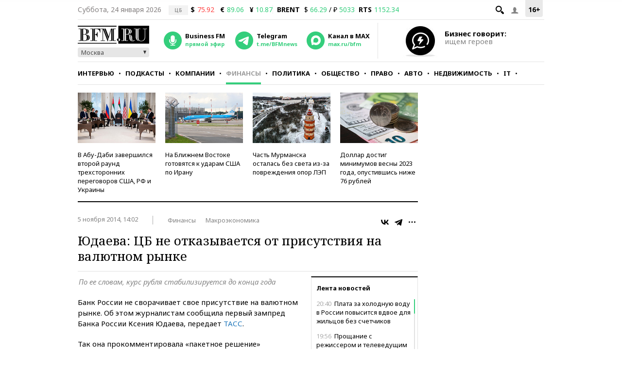

--- FILE ---
content_type: application/javascript
request_url: https://smi2.ru/counter/settings?payload=CMKIAhjelu-IvzM6JGUzMGY4NjFhLWNmMmQtNDk1ZC1hY2ZkLTk4OGNmY2UzZDE5ZA&cb=_callbacks____0mkslnryx
body_size: 1514
content:
_callbacks____0mkslnryx("[base64]");